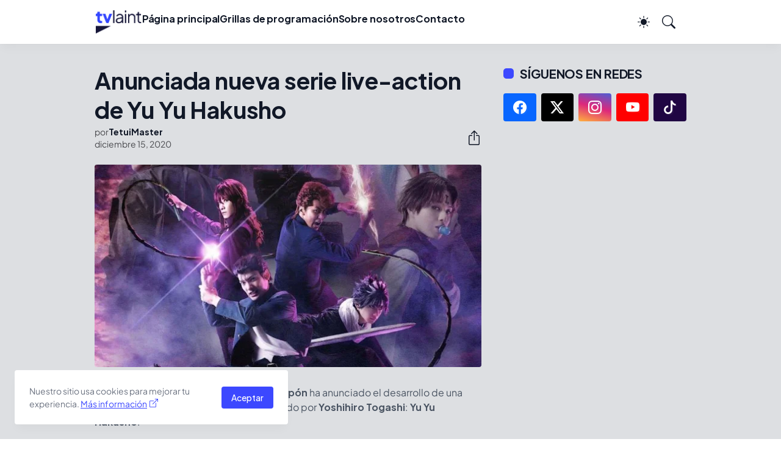

--- FILE ---
content_type: text/html; charset=utf-8
request_url: https://www.google.com/recaptcha/api2/aframe
body_size: 256
content:
<!DOCTYPE HTML><html><head><meta http-equiv="content-type" content="text/html; charset=UTF-8"></head><body><script nonce="Kpu-GXI-7GF7h9bnknOOhg">/** Anti-fraud and anti-abuse applications only. See google.com/recaptcha */ try{var clients={'sodar':'https://pagead2.googlesyndication.com/pagead/sodar?'};window.addEventListener("message",function(a){try{if(a.source===window.parent){var b=JSON.parse(a.data);var c=clients[b['id']];if(c){var d=document.createElement('img');d.src=c+b['params']+'&rc='+(localStorage.getItem("rc::a")?sessionStorage.getItem("rc::b"):"");window.document.body.appendChild(d);sessionStorage.setItem("rc::e",parseInt(sessionStorage.getItem("rc::e")||0)+1);localStorage.setItem("rc::h",'1768886685688');}}}catch(b){}});window.parent.postMessage("_grecaptcha_ready", "*");}catch(b){}</script></body></html>